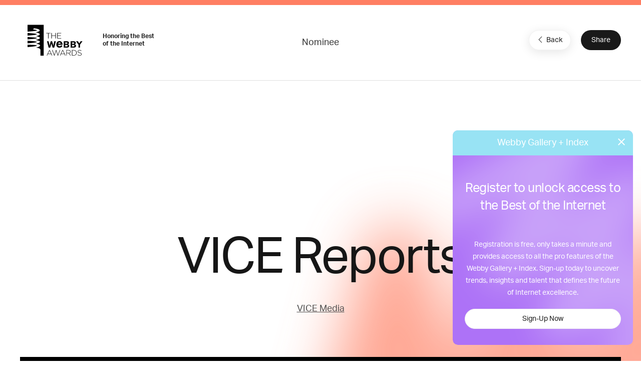

--- FILE ---
content_type: text/html; charset=utf-8
request_url: https://www.google.com/recaptcha/api2/anchor?ar=1&k=6LcC5f8qAAAAAN7E3g2z0N_EoPq3Vri8uXzTmFiO&co=aHR0cHM6Ly93aW5uZXJzLXN0YWdpbmcud2ViYnlhd2FyZHMuY29tOjQ0Mw..&hl=en&v=PoyoqOPhxBO7pBk68S4YbpHZ&size=invisible&anchor-ms=20000&execute-ms=30000&cb=korpqncni4fz
body_size: 48971
content:
<!DOCTYPE HTML><html dir="ltr" lang="en"><head><meta http-equiv="Content-Type" content="text/html; charset=UTF-8">
<meta http-equiv="X-UA-Compatible" content="IE=edge">
<title>reCAPTCHA</title>
<style type="text/css">
/* cyrillic-ext */
@font-face {
  font-family: 'Roboto';
  font-style: normal;
  font-weight: 400;
  font-stretch: 100%;
  src: url(//fonts.gstatic.com/s/roboto/v48/KFO7CnqEu92Fr1ME7kSn66aGLdTylUAMa3GUBHMdazTgWw.woff2) format('woff2');
  unicode-range: U+0460-052F, U+1C80-1C8A, U+20B4, U+2DE0-2DFF, U+A640-A69F, U+FE2E-FE2F;
}
/* cyrillic */
@font-face {
  font-family: 'Roboto';
  font-style: normal;
  font-weight: 400;
  font-stretch: 100%;
  src: url(//fonts.gstatic.com/s/roboto/v48/KFO7CnqEu92Fr1ME7kSn66aGLdTylUAMa3iUBHMdazTgWw.woff2) format('woff2');
  unicode-range: U+0301, U+0400-045F, U+0490-0491, U+04B0-04B1, U+2116;
}
/* greek-ext */
@font-face {
  font-family: 'Roboto';
  font-style: normal;
  font-weight: 400;
  font-stretch: 100%;
  src: url(//fonts.gstatic.com/s/roboto/v48/KFO7CnqEu92Fr1ME7kSn66aGLdTylUAMa3CUBHMdazTgWw.woff2) format('woff2');
  unicode-range: U+1F00-1FFF;
}
/* greek */
@font-face {
  font-family: 'Roboto';
  font-style: normal;
  font-weight: 400;
  font-stretch: 100%;
  src: url(//fonts.gstatic.com/s/roboto/v48/KFO7CnqEu92Fr1ME7kSn66aGLdTylUAMa3-UBHMdazTgWw.woff2) format('woff2');
  unicode-range: U+0370-0377, U+037A-037F, U+0384-038A, U+038C, U+038E-03A1, U+03A3-03FF;
}
/* math */
@font-face {
  font-family: 'Roboto';
  font-style: normal;
  font-weight: 400;
  font-stretch: 100%;
  src: url(//fonts.gstatic.com/s/roboto/v48/KFO7CnqEu92Fr1ME7kSn66aGLdTylUAMawCUBHMdazTgWw.woff2) format('woff2');
  unicode-range: U+0302-0303, U+0305, U+0307-0308, U+0310, U+0312, U+0315, U+031A, U+0326-0327, U+032C, U+032F-0330, U+0332-0333, U+0338, U+033A, U+0346, U+034D, U+0391-03A1, U+03A3-03A9, U+03B1-03C9, U+03D1, U+03D5-03D6, U+03F0-03F1, U+03F4-03F5, U+2016-2017, U+2034-2038, U+203C, U+2040, U+2043, U+2047, U+2050, U+2057, U+205F, U+2070-2071, U+2074-208E, U+2090-209C, U+20D0-20DC, U+20E1, U+20E5-20EF, U+2100-2112, U+2114-2115, U+2117-2121, U+2123-214F, U+2190, U+2192, U+2194-21AE, U+21B0-21E5, U+21F1-21F2, U+21F4-2211, U+2213-2214, U+2216-22FF, U+2308-230B, U+2310, U+2319, U+231C-2321, U+2336-237A, U+237C, U+2395, U+239B-23B7, U+23D0, U+23DC-23E1, U+2474-2475, U+25AF, U+25B3, U+25B7, U+25BD, U+25C1, U+25CA, U+25CC, U+25FB, U+266D-266F, U+27C0-27FF, U+2900-2AFF, U+2B0E-2B11, U+2B30-2B4C, U+2BFE, U+3030, U+FF5B, U+FF5D, U+1D400-1D7FF, U+1EE00-1EEFF;
}
/* symbols */
@font-face {
  font-family: 'Roboto';
  font-style: normal;
  font-weight: 400;
  font-stretch: 100%;
  src: url(//fonts.gstatic.com/s/roboto/v48/KFO7CnqEu92Fr1ME7kSn66aGLdTylUAMaxKUBHMdazTgWw.woff2) format('woff2');
  unicode-range: U+0001-000C, U+000E-001F, U+007F-009F, U+20DD-20E0, U+20E2-20E4, U+2150-218F, U+2190, U+2192, U+2194-2199, U+21AF, U+21E6-21F0, U+21F3, U+2218-2219, U+2299, U+22C4-22C6, U+2300-243F, U+2440-244A, U+2460-24FF, U+25A0-27BF, U+2800-28FF, U+2921-2922, U+2981, U+29BF, U+29EB, U+2B00-2BFF, U+4DC0-4DFF, U+FFF9-FFFB, U+10140-1018E, U+10190-1019C, U+101A0, U+101D0-101FD, U+102E0-102FB, U+10E60-10E7E, U+1D2C0-1D2D3, U+1D2E0-1D37F, U+1F000-1F0FF, U+1F100-1F1AD, U+1F1E6-1F1FF, U+1F30D-1F30F, U+1F315, U+1F31C, U+1F31E, U+1F320-1F32C, U+1F336, U+1F378, U+1F37D, U+1F382, U+1F393-1F39F, U+1F3A7-1F3A8, U+1F3AC-1F3AF, U+1F3C2, U+1F3C4-1F3C6, U+1F3CA-1F3CE, U+1F3D4-1F3E0, U+1F3ED, U+1F3F1-1F3F3, U+1F3F5-1F3F7, U+1F408, U+1F415, U+1F41F, U+1F426, U+1F43F, U+1F441-1F442, U+1F444, U+1F446-1F449, U+1F44C-1F44E, U+1F453, U+1F46A, U+1F47D, U+1F4A3, U+1F4B0, U+1F4B3, U+1F4B9, U+1F4BB, U+1F4BF, U+1F4C8-1F4CB, U+1F4D6, U+1F4DA, U+1F4DF, U+1F4E3-1F4E6, U+1F4EA-1F4ED, U+1F4F7, U+1F4F9-1F4FB, U+1F4FD-1F4FE, U+1F503, U+1F507-1F50B, U+1F50D, U+1F512-1F513, U+1F53E-1F54A, U+1F54F-1F5FA, U+1F610, U+1F650-1F67F, U+1F687, U+1F68D, U+1F691, U+1F694, U+1F698, U+1F6AD, U+1F6B2, U+1F6B9-1F6BA, U+1F6BC, U+1F6C6-1F6CF, U+1F6D3-1F6D7, U+1F6E0-1F6EA, U+1F6F0-1F6F3, U+1F6F7-1F6FC, U+1F700-1F7FF, U+1F800-1F80B, U+1F810-1F847, U+1F850-1F859, U+1F860-1F887, U+1F890-1F8AD, U+1F8B0-1F8BB, U+1F8C0-1F8C1, U+1F900-1F90B, U+1F93B, U+1F946, U+1F984, U+1F996, U+1F9E9, U+1FA00-1FA6F, U+1FA70-1FA7C, U+1FA80-1FA89, U+1FA8F-1FAC6, U+1FACE-1FADC, U+1FADF-1FAE9, U+1FAF0-1FAF8, U+1FB00-1FBFF;
}
/* vietnamese */
@font-face {
  font-family: 'Roboto';
  font-style: normal;
  font-weight: 400;
  font-stretch: 100%;
  src: url(//fonts.gstatic.com/s/roboto/v48/KFO7CnqEu92Fr1ME7kSn66aGLdTylUAMa3OUBHMdazTgWw.woff2) format('woff2');
  unicode-range: U+0102-0103, U+0110-0111, U+0128-0129, U+0168-0169, U+01A0-01A1, U+01AF-01B0, U+0300-0301, U+0303-0304, U+0308-0309, U+0323, U+0329, U+1EA0-1EF9, U+20AB;
}
/* latin-ext */
@font-face {
  font-family: 'Roboto';
  font-style: normal;
  font-weight: 400;
  font-stretch: 100%;
  src: url(//fonts.gstatic.com/s/roboto/v48/KFO7CnqEu92Fr1ME7kSn66aGLdTylUAMa3KUBHMdazTgWw.woff2) format('woff2');
  unicode-range: U+0100-02BA, U+02BD-02C5, U+02C7-02CC, U+02CE-02D7, U+02DD-02FF, U+0304, U+0308, U+0329, U+1D00-1DBF, U+1E00-1E9F, U+1EF2-1EFF, U+2020, U+20A0-20AB, U+20AD-20C0, U+2113, U+2C60-2C7F, U+A720-A7FF;
}
/* latin */
@font-face {
  font-family: 'Roboto';
  font-style: normal;
  font-weight: 400;
  font-stretch: 100%;
  src: url(//fonts.gstatic.com/s/roboto/v48/KFO7CnqEu92Fr1ME7kSn66aGLdTylUAMa3yUBHMdazQ.woff2) format('woff2');
  unicode-range: U+0000-00FF, U+0131, U+0152-0153, U+02BB-02BC, U+02C6, U+02DA, U+02DC, U+0304, U+0308, U+0329, U+2000-206F, U+20AC, U+2122, U+2191, U+2193, U+2212, U+2215, U+FEFF, U+FFFD;
}
/* cyrillic-ext */
@font-face {
  font-family: 'Roboto';
  font-style: normal;
  font-weight: 500;
  font-stretch: 100%;
  src: url(//fonts.gstatic.com/s/roboto/v48/KFO7CnqEu92Fr1ME7kSn66aGLdTylUAMa3GUBHMdazTgWw.woff2) format('woff2');
  unicode-range: U+0460-052F, U+1C80-1C8A, U+20B4, U+2DE0-2DFF, U+A640-A69F, U+FE2E-FE2F;
}
/* cyrillic */
@font-face {
  font-family: 'Roboto';
  font-style: normal;
  font-weight: 500;
  font-stretch: 100%;
  src: url(//fonts.gstatic.com/s/roboto/v48/KFO7CnqEu92Fr1ME7kSn66aGLdTylUAMa3iUBHMdazTgWw.woff2) format('woff2');
  unicode-range: U+0301, U+0400-045F, U+0490-0491, U+04B0-04B1, U+2116;
}
/* greek-ext */
@font-face {
  font-family: 'Roboto';
  font-style: normal;
  font-weight: 500;
  font-stretch: 100%;
  src: url(//fonts.gstatic.com/s/roboto/v48/KFO7CnqEu92Fr1ME7kSn66aGLdTylUAMa3CUBHMdazTgWw.woff2) format('woff2');
  unicode-range: U+1F00-1FFF;
}
/* greek */
@font-face {
  font-family: 'Roboto';
  font-style: normal;
  font-weight: 500;
  font-stretch: 100%;
  src: url(//fonts.gstatic.com/s/roboto/v48/KFO7CnqEu92Fr1ME7kSn66aGLdTylUAMa3-UBHMdazTgWw.woff2) format('woff2');
  unicode-range: U+0370-0377, U+037A-037F, U+0384-038A, U+038C, U+038E-03A1, U+03A3-03FF;
}
/* math */
@font-face {
  font-family: 'Roboto';
  font-style: normal;
  font-weight: 500;
  font-stretch: 100%;
  src: url(//fonts.gstatic.com/s/roboto/v48/KFO7CnqEu92Fr1ME7kSn66aGLdTylUAMawCUBHMdazTgWw.woff2) format('woff2');
  unicode-range: U+0302-0303, U+0305, U+0307-0308, U+0310, U+0312, U+0315, U+031A, U+0326-0327, U+032C, U+032F-0330, U+0332-0333, U+0338, U+033A, U+0346, U+034D, U+0391-03A1, U+03A3-03A9, U+03B1-03C9, U+03D1, U+03D5-03D6, U+03F0-03F1, U+03F4-03F5, U+2016-2017, U+2034-2038, U+203C, U+2040, U+2043, U+2047, U+2050, U+2057, U+205F, U+2070-2071, U+2074-208E, U+2090-209C, U+20D0-20DC, U+20E1, U+20E5-20EF, U+2100-2112, U+2114-2115, U+2117-2121, U+2123-214F, U+2190, U+2192, U+2194-21AE, U+21B0-21E5, U+21F1-21F2, U+21F4-2211, U+2213-2214, U+2216-22FF, U+2308-230B, U+2310, U+2319, U+231C-2321, U+2336-237A, U+237C, U+2395, U+239B-23B7, U+23D0, U+23DC-23E1, U+2474-2475, U+25AF, U+25B3, U+25B7, U+25BD, U+25C1, U+25CA, U+25CC, U+25FB, U+266D-266F, U+27C0-27FF, U+2900-2AFF, U+2B0E-2B11, U+2B30-2B4C, U+2BFE, U+3030, U+FF5B, U+FF5D, U+1D400-1D7FF, U+1EE00-1EEFF;
}
/* symbols */
@font-face {
  font-family: 'Roboto';
  font-style: normal;
  font-weight: 500;
  font-stretch: 100%;
  src: url(//fonts.gstatic.com/s/roboto/v48/KFO7CnqEu92Fr1ME7kSn66aGLdTylUAMaxKUBHMdazTgWw.woff2) format('woff2');
  unicode-range: U+0001-000C, U+000E-001F, U+007F-009F, U+20DD-20E0, U+20E2-20E4, U+2150-218F, U+2190, U+2192, U+2194-2199, U+21AF, U+21E6-21F0, U+21F3, U+2218-2219, U+2299, U+22C4-22C6, U+2300-243F, U+2440-244A, U+2460-24FF, U+25A0-27BF, U+2800-28FF, U+2921-2922, U+2981, U+29BF, U+29EB, U+2B00-2BFF, U+4DC0-4DFF, U+FFF9-FFFB, U+10140-1018E, U+10190-1019C, U+101A0, U+101D0-101FD, U+102E0-102FB, U+10E60-10E7E, U+1D2C0-1D2D3, U+1D2E0-1D37F, U+1F000-1F0FF, U+1F100-1F1AD, U+1F1E6-1F1FF, U+1F30D-1F30F, U+1F315, U+1F31C, U+1F31E, U+1F320-1F32C, U+1F336, U+1F378, U+1F37D, U+1F382, U+1F393-1F39F, U+1F3A7-1F3A8, U+1F3AC-1F3AF, U+1F3C2, U+1F3C4-1F3C6, U+1F3CA-1F3CE, U+1F3D4-1F3E0, U+1F3ED, U+1F3F1-1F3F3, U+1F3F5-1F3F7, U+1F408, U+1F415, U+1F41F, U+1F426, U+1F43F, U+1F441-1F442, U+1F444, U+1F446-1F449, U+1F44C-1F44E, U+1F453, U+1F46A, U+1F47D, U+1F4A3, U+1F4B0, U+1F4B3, U+1F4B9, U+1F4BB, U+1F4BF, U+1F4C8-1F4CB, U+1F4D6, U+1F4DA, U+1F4DF, U+1F4E3-1F4E6, U+1F4EA-1F4ED, U+1F4F7, U+1F4F9-1F4FB, U+1F4FD-1F4FE, U+1F503, U+1F507-1F50B, U+1F50D, U+1F512-1F513, U+1F53E-1F54A, U+1F54F-1F5FA, U+1F610, U+1F650-1F67F, U+1F687, U+1F68D, U+1F691, U+1F694, U+1F698, U+1F6AD, U+1F6B2, U+1F6B9-1F6BA, U+1F6BC, U+1F6C6-1F6CF, U+1F6D3-1F6D7, U+1F6E0-1F6EA, U+1F6F0-1F6F3, U+1F6F7-1F6FC, U+1F700-1F7FF, U+1F800-1F80B, U+1F810-1F847, U+1F850-1F859, U+1F860-1F887, U+1F890-1F8AD, U+1F8B0-1F8BB, U+1F8C0-1F8C1, U+1F900-1F90B, U+1F93B, U+1F946, U+1F984, U+1F996, U+1F9E9, U+1FA00-1FA6F, U+1FA70-1FA7C, U+1FA80-1FA89, U+1FA8F-1FAC6, U+1FACE-1FADC, U+1FADF-1FAE9, U+1FAF0-1FAF8, U+1FB00-1FBFF;
}
/* vietnamese */
@font-face {
  font-family: 'Roboto';
  font-style: normal;
  font-weight: 500;
  font-stretch: 100%;
  src: url(//fonts.gstatic.com/s/roboto/v48/KFO7CnqEu92Fr1ME7kSn66aGLdTylUAMa3OUBHMdazTgWw.woff2) format('woff2');
  unicode-range: U+0102-0103, U+0110-0111, U+0128-0129, U+0168-0169, U+01A0-01A1, U+01AF-01B0, U+0300-0301, U+0303-0304, U+0308-0309, U+0323, U+0329, U+1EA0-1EF9, U+20AB;
}
/* latin-ext */
@font-face {
  font-family: 'Roboto';
  font-style: normal;
  font-weight: 500;
  font-stretch: 100%;
  src: url(//fonts.gstatic.com/s/roboto/v48/KFO7CnqEu92Fr1ME7kSn66aGLdTylUAMa3KUBHMdazTgWw.woff2) format('woff2');
  unicode-range: U+0100-02BA, U+02BD-02C5, U+02C7-02CC, U+02CE-02D7, U+02DD-02FF, U+0304, U+0308, U+0329, U+1D00-1DBF, U+1E00-1E9F, U+1EF2-1EFF, U+2020, U+20A0-20AB, U+20AD-20C0, U+2113, U+2C60-2C7F, U+A720-A7FF;
}
/* latin */
@font-face {
  font-family: 'Roboto';
  font-style: normal;
  font-weight: 500;
  font-stretch: 100%;
  src: url(//fonts.gstatic.com/s/roboto/v48/KFO7CnqEu92Fr1ME7kSn66aGLdTylUAMa3yUBHMdazQ.woff2) format('woff2');
  unicode-range: U+0000-00FF, U+0131, U+0152-0153, U+02BB-02BC, U+02C6, U+02DA, U+02DC, U+0304, U+0308, U+0329, U+2000-206F, U+20AC, U+2122, U+2191, U+2193, U+2212, U+2215, U+FEFF, U+FFFD;
}
/* cyrillic-ext */
@font-face {
  font-family: 'Roboto';
  font-style: normal;
  font-weight: 900;
  font-stretch: 100%;
  src: url(//fonts.gstatic.com/s/roboto/v48/KFO7CnqEu92Fr1ME7kSn66aGLdTylUAMa3GUBHMdazTgWw.woff2) format('woff2');
  unicode-range: U+0460-052F, U+1C80-1C8A, U+20B4, U+2DE0-2DFF, U+A640-A69F, U+FE2E-FE2F;
}
/* cyrillic */
@font-face {
  font-family: 'Roboto';
  font-style: normal;
  font-weight: 900;
  font-stretch: 100%;
  src: url(//fonts.gstatic.com/s/roboto/v48/KFO7CnqEu92Fr1ME7kSn66aGLdTylUAMa3iUBHMdazTgWw.woff2) format('woff2');
  unicode-range: U+0301, U+0400-045F, U+0490-0491, U+04B0-04B1, U+2116;
}
/* greek-ext */
@font-face {
  font-family: 'Roboto';
  font-style: normal;
  font-weight: 900;
  font-stretch: 100%;
  src: url(//fonts.gstatic.com/s/roboto/v48/KFO7CnqEu92Fr1ME7kSn66aGLdTylUAMa3CUBHMdazTgWw.woff2) format('woff2');
  unicode-range: U+1F00-1FFF;
}
/* greek */
@font-face {
  font-family: 'Roboto';
  font-style: normal;
  font-weight: 900;
  font-stretch: 100%;
  src: url(//fonts.gstatic.com/s/roboto/v48/KFO7CnqEu92Fr1ME7kSn66aGLdTylUAMa3-UBHMdazTgWw.woff2) format('woff2');
  unicode-range: U+0370-0377, U+037A-037F, U+0384-038A, U+038C, U+038E-03A1, U+03A3-03FF;
}
/* math */
@font-face {
  font-family: 'Roboto';
  font-style: normal;
  font-weight: 900;
  font-stretch: 100%;
  src: url(//fonts.gstatic.com/s/roboto/v48/KFO7CnqEu92Fr1ME7kSn66aGLdTylUAMawCUBHMdazTgWw.woff2) format('woff2');
  unicode-range: U+0302-0303, U+0305, U+0307-0308, U+0310, U+0312, U+0315, U+031A, U+0326-0327, U+032C, U+032F-0330, U+0332-0333, U+0338, U+033A, U+0346, U+034D, U+0391-03A1, U+03A3-03A9, U+03B1-03C9, U+03D1, U+03D5-03D6, U+03F0-03F1, U+03F4-03F5, U+2016-2017, U+2034-2038, U+203C, U+2040, U+2043, U+2047, U+2050, U+2057, U+205F, U+2070-2071, U+2074-208E, U+2090-209C, U+20D0-20DC, U+20E1, U+20E5-20EF, U+2100-2112, U+2114-2115, U+2117-2121, U+2123-214F, U+2190, U+2192, U+2194-21AE, U+21B0-21E5, U+21F1-21F2, U+21F4-2211, U+2213-2214, U+2216-22FF, U+2308-230B, U+2310, U+2319, U+231C-2321, U+2336-237A, U+237C, U+2395, U+239B-23B7, U+23D0, U+23DC-23E1, U+2474-2475, U+25AF, U+25B3, U+25B7, U+25BD, U+25C1, U+25CA, U+25CC, U+25FB, U+266D-266F, U+27C0-27FF, U+2900-2AFF, U+2B0E-2B11, U+2B30-2B4C, U+2BFE, U+3030, U+FF5B, U+FF5D, U+1D400-1D7FF, U+1EE00-1EEFF;
}
/* symbols */
@font-face {
  font-family: 'Roboto';
  font-style: normal;
  font-weight: 900;
  font-stretch: 100%;
  src: url(//fonts.gstatic.com/s/roboto/v48/KFO7CnqEu92Fr1ME7kSn66aGLdTylUAMaxKUBHMdazTgWw.woff2) format('woff2');
  unicode-range: U+0001-000C, U+000E-001F, U+007F-009F, U+20DD-20E0, U+20E2-20E4, U+2150-218F, U+2190, U+2192, U+2194-2199, U+21AF, U+21E6-21F0, U+21F3, U+2218-2219, U+2299, U+22C4-22C6, U+2300-243F, U+2440-244A, U+2460-24FF, U+25A0-27BF, U+2800-28FF, U+2921-2922, U+2981, U+29BF, U+29EB, U+2B00-2BFF, U+4DC0-4DFF, U+FFF9-FFFB, U+10140-1018E, U+10190-1019C, U+101A0, U+101D0-101FD, U+102E0-102FB, U+10E60-10E7E, U+1D2C0-1D2D3, U+1D2E0-1D37F, U+1F000-1F0FF, U+1F100-1F1AD, U+1F1E6-1F1FF, U+1F30D-1F30F, U+1F315, U+1F31C, U+1F31E, U+1F320-1F32C, U+1F336, U+1F378, U+1F37D, U+1F382, U+1F393-1F39F, U+1F3A7-1F3A8, U+1F3AC-1F3AF, U+1F3C2, U+1F3C4-1F3C6, U+1F3CA-1F3CE, U+1F3D4-1F3E0, U+1F3ED, U+1F3F1-1F3F3, U+1F3F5-1F3F7, U+1F408, U+1F415, U+1F41F, U+1F426, U+1F43F, U+1F441-1F442, U+1F444, U+1F446-1F449, U+1F44C-1F44E, U+1F453, U+1F46A, U+1F47D, U+1F4A3, U+1F4B0, U+1F4B3, U+1F4B9, U+1F4BB, U+1F4BF, U+1F4C8-1F4CB, U+1F4D6, U+1F4DA, U+1F4DF, U+1F4E3-1F4E6, U+1F4EA-1F4ED, U+1F4F7, U+1F4F9-1F4FB, U+1F4FD-1F4FE, U+1F503, U+1F507-1F50B, U+1F50D, U+1F512-1F513, U+1F53E-1F54A, U+1F54F-1F5FA, U+1F610, U+1F650-1F67F, U+1F687, U+1F68D, U+1F691, U+1F694, U+1F698, U+1F6AD, U+1F6B2, U+1F6B9-1F6BA, U+1F6BC, U+1F6C6-1F6CF, U+1F6D3-1F6D7, U+1F6E0-1F6EA, U+1F6F0-1F6F3, U+1F6F7-1F6FC, U+1F700-1F7FF, U+1F800-1F80B, U+1F810-1F847, U+1F850-1F859, U+1F860-1F887, U+1F890-1F8AD, U+1F8B0-1F8BB, U+1F8C0-1F8C1, U+1F900-1F90B, U+1F93B, U+1F946, U+1F984, U+1F996, U+1F9E9, U+1FA00-1FA6F, U+1FA70-1FA7C, U+1FA80-1FA89, U+1FA8F-1FAC6, U+1FACE-1FADC, U+1FADF-1FAE9, U+1FAF0-1FAF8, U+1FB00-1FBFF;
}
/* vietnamese */
@font-face {
  font-family: 'Roboto';
  font-style: normal;
  font-weight: 900;
  font-stretch: 100%;
  src: url(//fonts.gstatic.com/s/roboto/v48/KFO7CnqEu92Fr1ME7kSn66aGLdTylUAMa3OUBHMdazTgWw.woff2) format('woff2');
  unicode-range: U+0102-0103, U+0110-0111, U+0128-0129, U+0168-0169, U+01A0-01A1, U+01AF-01B0, U+0300-0301, U+0303-0304, U+0308-0309, U+0323, U+0329, U+1EA0-1EF9, U+20AB;
}
/* latin-ext */
@font-face {
  font-family: 'Roboto';
  font-style: normal;
  font-weight: 900;
  font-stretch: 100%;
  src: url(//fonts.gstatic.com/s/roboto/v48/KFO7CnqEu92Fr1ME7kSn66aGLdTylUAMa3KUBHMdazTgWw.woff2) format('woff2');
  unicode-range: U+0100-02BA, U+02BD-02C5, U+02C7-02CC, U+02CE-02D7, U+02DD-02FF, U+0304, U+0308, U+0329, U+1D00-1DBF, U+1E00-1E9F, U+1EF2-1EFF, U+2020, U+20A0-20AB, U+20AD-20C0, U+2113, U+2C60-2C7F, U+A720-A7FF;
}
/* latin */
@font-face {
  font-family: 'Roboto';
  font-style: normal;
  font-weight: 900;
  font-stretch: 100%;
  src: url(//fonts.gstatic.com/s/roboto/v48/KFO7CnqEu92Fr1ME7kSn66aGLdTylUAMa3yUBHMdazQ.woff2) format('woff2');
  unicode-range: U+0000-00FF, U+0131, U+0152-0153, U+02BB-02BC, U+02C6, U+02DA, U+02DC, U+0304, U+0308, U+0329, U+2000-206F, U+20AC, U+2122, U+2191, U+2193, U+2212, U+2215, U+FEFF, U+FFFD;
}

</style>
<link rel="stylesheet" type="text/css" href="https://www.gstatic.com/recaptcha/releases/PoyoqOPhxBO7pBk68S4YbpHZ/styles__ltr.css">
<script nonce="2OLF0A7ve79Fh6RXc-dgHw" type="text/javascript">window['__recaptcha_api'] = 'https://www.google.com/recaptcha/api2/';</script>
<script type="text/javascript" src="https://www.gstatic.com/recaptcha/releases/PoyoqOPhxBO7pBk68S4YbpHZ/recaptcha__en.js" nonce="2OLF0A7ve79Fh6RXc-dgHw">
      
    </script></head>
<body><div id="rc-anchor-alert" class="rc-anchor-alert"></div>
<input type="hidden" id="recaptcha-token" value="[base64]">
<script type="text/javascript" nonce="2OLF0A7ve79Fh6RXc-dgHw">
      recaptcha.anchor.Main.init("[\x22ainput\x22,[\x22bgdata\x22,\x22\x22,\[base64]/[base64]/MjU1Ong/[base64]/[base64]/[base64]/[base64]/[base64]/[base64]/[base64]/[base64]/[base64]/[base64]/[base64]/[base64]/[base64]/[base64]/[base64]\\u003d\x22,\[base64]\\u003d\\u003d\x22,\x22w7g0DsK1wqnDuj5KPm1VD8Okwps1wo0hwp3CgMOdw446VMOVScO2BSHDp8Oww4JzXcKVNghfTsODJhHDgzofw60+J8O/IMOGwo5aXDcNVMKrLBDDnixQQyDCmlvCrTZXWMO9w7XCkcK9aCxbwrMnwrVAw5VLThoXwrM+wr7CrjzDjsKLB1Q4K8OcJDYbwo4/c0AhECgnURsLLsKpV8OGT8OuGgnCiQrDsHt4woAQWhEQwq/DuMKsw7nDj8K9SUzDqhVxwrFnw4xqecKaWG/DiE4jUcO2GMKTw5TDrMKYWn9fIsOTOUNgw53Cj2MvN1dXfUBrY1c+VMKvasKGwp8YLcOAKMOBBMKjCsOSD8ONAcKhKsOTw5cwwoUXcMO0w5pNdQ0AFFZQI8KVUjFXA3ZTwpzDmcOdw594w4Bcw6QuwodHJhdxVFHDlMKXw4ouXGrDo8OtRcKuw5vDncOoTsKdaAXDnH/CpDsnwo3CssOHeAnCoMOAasKRwro2w6DDkAsIwrloAn0EwoPDtHzCu8O4AcOGw4HDksOlwofCpBXDvcKAWMOXwropwqXDt8Kdw4jClMKMV8K8U19ZUcK5ERLDthjDsMKfLcOewp3DvsO8NTAPwp/DmsO4wroew7fCggnDi8O7w4HDmsOUw5TCo8Oww546JyVZMjjDm3Emw5cEwo5VBlxAMV/DjMOFw57Cs23CrsO4Ah3ChRbCq8K+M8KGPljCkcOJKMK6wrxUEmVjFMKEwrNsw7fClStowqrCo8K/KcKZwosRw50QG8OcFwrCtsKqP8KdAwRxwp7Cp8OZN8K2w5cNwpp6VSJBw6bDgCkaIsK8HsKxelMQw54dw6/CrcO+LMO/w6tcM8OgAsKcTR9Dwp/CisKuBsKZGMKybsOPQcOrcMKrFGcRJcKPwqwpw6nCjcKnw6BXLj7CgsOKw4vCjQtKGC4IwpbCk1s5w6HDu2bDsMKywqk8UhvCtcKYHR7DqMOiT1HCgwTCsUNjUMKRw5HDtsKNwptNIcKBS8Khwp0Dw6LCnmtQf8ORX8OEWB8/w4PDuWpEwrs1FsKQbcOKB0HDuHYxHcO0wq/CrDrCm8OxXcOaVHEpDVg0w7NVEATDtmsOw6LDl2zClldIGyXDqBDDisOhw4Ytw5XDlsKoNcOGTRhaUcOIwq40O37DlcKtN8Kxwo/ChAF7McOYw7wDc8Kvw7U+Xj99wrxLw6LDoENVTMOkw7DDisOlJsKVw59+wohmwrFgw7BxKT0GwobCgMOvWwvCgwgKa8OJCsO/D8Kcw6oBKAzDncOFw6fCoMK+w6jCsDjCrDvDpTvDpGHCnzLCmcOdwqzDr3rCll5HdcKbwo/CvwbCo3bDkVgxw5MVwqHDqMKww5/[base64]/CtMKswodPBHkrScONw6rDtQTDjMO2wpkkdSvCqBhrw4Bpw75OOMOCAirDm0LDncOmwqZmw6htO0jDn8KiQUPDoMOqw5TCvMK6QQVhCcOKwozDm30oXEolwqk2JnLDoF/CkyRBfcOVw7Mfw5fCgHXDjXjDoDvDsWTCoTLDj8KXC8KOeQoQw49BN29hw6oFw6ATA8KpFRYyRwImI25Xw63ClXLDt1nChMOmw6F8woAiw6HCmcKMw4dyF8O9wr/[base64]/Dl8OMw7LCv8KBIsK0XsOVeWHDgcKFCcKgw57CksO0PcOZwoPCn2DDgXnDixDDih8THcKeMsOXWxHDvcKrLngFw6rChhLCu08zwq/DocK6w4kmwp7ClsO2P8KFEsKkBMOgwqwDNSjCj2FnVyTChsOQXzM6OcKxwqsfwq07Z8OBw7Ziw5tpwpVJcMOXPcKPw51peTlIw6hBwqfClcOKZ8OQSxPCmMObw7FFw5PDq8KRV8KGw4XDjcO+wr4Lw5TCk8OTMWfDinYDwoPDh8OjeUReX8OtLXbDmcKbwohyw4/DksO1wq06wpHDkkp4w4lEwqs5wpg0YhLChk/CiUzCsgPCocKJYmTCpm9kRMK8fhbCrMO5w644LBFFf19kEMOhw5bCiMORAV3Dkjg8NH0wb1TCiw9tGDY1SyMaccKhFHvDm8OCAsKEw6jDscKMckEgYwXCosOtU8Kfw5/[base64]/DoE3CjMOlM8KQeMKfwqzCkw50VysreMKTw5XCpcOgCcKSwrVIwo4YJyR9woXDjUYzw5HCqyp6w5nCikdaw781wq7DpQU/wr1bw6TCscKtfnPCkiRIY8Ofb8KQwobCl8OmMQIOEMObw7nDhAnDmMKRw5vDmMK8fsKUO2oDfw4qw6zCh01Gw6/DnMKkwoZJw6U9wr/Cry/Cq8OXWsKNwod4cBkoUcOrwqEjw5nCscOFwqBBIMKUI8Obam/DosKIw5XDgC/[base64]/w65Pwq7Cs8KAwrvCvMK3WQnCgHrCu8KGw5jCpsOTWcKAw4Qaw7DDv8KRNGF4ViA1VMKQwpXCgjbDmHjCtxMKwq8awq/CsMOeA8KzPC/[base64]/CscOOwqvDiCQACMO3w75RQG9zwrnCtsKawqjDgcOmw6TCtMOjw7nDkcKCUUpnwqTDimh3IFbDkcOWLMO9woTDmMObw6JEw6jDs8Kzw7nCo8KcHCDCoSx0w7fCi1/CqV3DtMOZw5M3GsKjesKec1bCvE07w4jCj8Ouwpx9w73DicKcwofCrVc2c8Odw6LCtMK1w5BnQMOmQkDCrcOjI3zCj8KJdMKLUlhlXExfw5VhaGpFEsOgYMK2w4jCmMK2w4dPbcKvS8KYMRpIDMKuw5XDtH3Ds3/CtDPCiFxvBcKsIMKNw4YdwosPwotHBiHCl8KYfyjDucKKf8O9w6Ffw6k+H8Ksw7nDrcOgwpTDiVLDvMKQw4zDosKuTH/[base64]/[base64]/wrnDmcKBFADCscKQXTLDnsOpwpdyw5HDtcKmwqFjQcK2wokTwpJuwo3Cj1o7w5I1YsO3wr5WGcOdw67DssODw74qw7vDjcORdMOHw6dWwrPDpiVHfcOKw745w6DCqybCimfDqS4RwrRKMFvCrmnDtyQgwr/DnMOleBhww5pKLhfCv8OPw6zCoTPDniLDmgvCuMOGwotvw5xPw5/CoibDv8KEXcKxw4I2RC5Jw5k5wpV8dHhxTcKMwp1cwojCoAEowoLDoU7Dg0vDsk1/w5bClMK+w4nCgDUQwrJGw6NpF8OjwqPCrMOxwobCmcKAQkQgwpPCt8KsNxXDp8OkwosjwrHDvMKGw6EVa1XDtMKTJl7CpsKkw6glaBdMw595PsO6w4fCkMOSGwQKwr8nQ8ORw6ddBn9Aw5YjS23DrMK7SwTDgikEXcOPwpLCisKnw5vDusOXw6howpPDocKqwo5Aw7/[base64]/CqAbCvcO4GG/Du8OOMwJdZ1crGsKIwpHDk1HCn8O5w43DhHfDrcOWagzChCtMw705w5NwwqTCj8KcwqohNsKnRR/CvxvChBbDhQXCmENvwp7DqsKJPgk1w54JJsOdwr0qccOZHGFfYMOWK8O9bMKowoTCjkTCh00WJ8O1JlLChsK6wpzDh0F3wrFtPMOTEcOtw7nDiTFYw6/DmC19w6bCt8OhwovDgcK6w67CiGjDkHVqw7vCm1LCn8ORJBs9w4vDhcK9GFTCj8KUw6MGAW7DsFrCncOiwrTCty58wp3ClhLDucOKw4ATwrYhw53DqC4BHsKdw5bDnzggFMOiSsKuPE/DtcKsVG/ChMK/w6M5wqU/JDfCqMOKwoEFFMONwo49Z8Oma8OyAsODMzBbw5AHwodHw5vDklbDrBDCssKdwqjCrsKiB8Kaw6/CuEnDrsOHQsKFTU4sHTEbPcKEwq7CuAAhw53Cn1LDqi/Cpx1XwpPDrMKaw6VMDnsFw6jCvlHCgsKvOR82w7tiPMK6w6kpw7FmwpzDixLDvVRDwoYkwqEzwpPDscOXwq7Di8OewrQkNcOQw6HCmifCmMOIbV7Cp1jCrcOmEy7CsMK/[base64]/DjDEkECjCknRVwonCiUjDpUjDjcKqSDUAw4TCmzPDqDrDicKRw5zCtMK2w7R3wpl+FxbDsn5Ew7jDvcOwAcKkwqvDg8K/wrEXXMO1FsO+w7VMw519CAAxaUrDo8OCw5/CoCXCk0HCq0LDkE9/[base64]/[base64]/DnW3Du04ww6TDjcKxw4zDhsKywr/[base64]/DvTQ0wpjCim/ClsO2wpYEbxzDm8Oiwr/[base64]/[base64]/XWzCinXDi8KzKRjClMK+w6jCp8KjO2ZwP18sIMKTw5U9BAfCn3tQw4nDjkhew5IjwrDDssO7PcOfw6XDucKmRlDDmcOsC8K7w6Zvw7fDhMOXDEXDuz5Bw5bDtBcwFMKrEmdbw4nCj8Otw43DksKzXnbCjRUeBsK7JMKfbMKHw6xhBjPDusO3w5vDoMO/wrjCisKOw6UaEcKjwpTDhMO/eRfDpcORf8OQw6pCwqDCvMKAwohHMsOtbcKswr4SwpzDucK7eFbDvsK5wrzDiXIAwq8xa8KowpxNDW3DjMK2A0cDw6zCv15GwpbCoFbCiznDuRzCvAl8wqbDjcKuwrrCmMO9wqMmbcOuRsOjEsKvM2rDs8KbD306w5fDg0F9wrxHIT8yB0wWw5/Cg8OEwrvDo8KywqBMw4MEZRcJwqpeQw3CrcOIw6zDk8Kzw4rCrwHDuBh1w6zCn8OqWsOQTVTComfCg1LDuMKKYyJSaC/[base64]/[base64]/w6wINcK4JSBhwqTDusKqA8KhfMKmFsKiwpstw5nDlWUFwoBLETwSw4jDt8OQwp7CozUJWcO/[base64]/[base64]/[base64]/Cg8O2wojDrMOnwpbChcKAb8KZGMKYV3gicMKCMsKWLMKaw7o1wqJkEXwJVsOHwosjRcK1w5PCpMO1wqYzHmjDpMOuFsOcw7/DgGfDumkDwr8rw6dMwpIhdMKBB8KWwq4jcV7DsmvCh3DCmsO4eyh5RR8/w7PDo2ljKsKfwrRUwrlIwpnDgRzDiMKtE8OZZcKLI8OAw5UCwoYGbHoWL09wwp8YwqAiw706WS7Dj8KyL8Oaw5hBwrvCkMK1w7XClzhLwqXDn8K+JsKtwr/ClcKxEijCllDDqcK4wrzDsMKIeMOeHyjDqsKCwo/[base64]/DvcK0BMOtSMO9w7ZUSDnCp8OHMMOPLsKUwqZKdhVGwq3DqHEMSMOwwoTDusOYwqdhw4PDgwQ/DGVoFcKnLMKHw6cfwo5oacKzYghjwoHDj1nDoEvDucKmw63Ck8ObwrkYw5tkScOAw4fCl8KAZGbCuz5lwqjDuw1Zw7ouScOvVMK6dQwMwrhvVMOPwpjCj8KLKcOUH8Kjwqxlb2bClcKaO8KzX8K1Dighwo1gw5ovWMOlwqjClcOgwqlvCsOCcBYiwpYmw4/ChWzCrcKew5IpwrXCtMKTMcKfW8KUbD98wot9FgLDhMKzOU5+w5jCucK6csOoASTCrXLCpWMIUsKIEMOmScK+FsOVQ8KQHsKqw6/[base64]/CmGl+w5IXW0pdVMOgwpTCtH/DmA5Uw6vChEXCo8KwQ8KzwqlRwqPDoMKFwro/wo/CuMKZw5xxw7howqjDlsO+w6fCsyPDnzLCo8OFbjDCjsKFU8O2wrTCvFLDrcKdw49dd8Kbw68PFsOASsK8w4wwDcKVwqnDv8OyQxHDqU7ColAyw7smbXlYNyLDi3XCksOcJRsSw5Ywwqgow77Dj8KSwoocQsOewqkqwrpJw6rCjxnDky7CkMKuw6TDmWnCrMO8wo/CnXTCkMOMc8KYOl3CuSjCqATDmcKTDwdgwq/[base64]/DhwXDn15Pw7p6WTpyDRpKeMKvwqPDnDHCl3/[base64]/Dv8Kfw5PClA96wo9zKcKMZ8Okw7HCvWY9woEtXcKrcsOhw4rDusOIw5J/CcOUw5IdHsO5azlxw6bClsOOwr7DvDU/SnVqbMKowoDDgwFdw74BfsOpwqEwe8Khw6jDnENIwpo/[base64]/[base64]/DusO+NMOvISHDu8KIO24QamhGXMOXJiIUw6EPAcKnw79ew6TCnWEjw63CisKKw7zCu8KxPcK7W34UBxIUVyDDn8OvI153DMK/cHvCj8KKw7DDimoVwqXCvcOlRX4cwrRDOMK8V8KzeB/CocOewr5qHGvDrcOpFcOjw7ETwpPChwzCuyPCizBJw7BAwoDDkMOew4tILFzDvsO5wqTCqT9Ow6LDg8KxDcKVw5nDqk/Dk8OnwpfDs8KewqLDicO8woPDiUjDssO7w4pGXREfwpXCgsOTw4/Dtwk3NSzCvl1DRsOiKcOkw4/Ci8K+wq1QwpZ6DcOFbhzClSfDiW/[base64]/[base64]/[base64]/wo93c1l+ZTErOsKow54Tw4TDn1AwwrnDvUceZMK7I8Kse8KOfsKqw45kFMO/w58iwoHDvXlkwqA/CsK9wok4OCZawqAiLW7DizRLwp56dMOTw7TCqsK7HmpYwrFHPhXCmz/DlcKiw5kMwql+w5TCvFvClsO+wr7DpMO+ZBQAw6/CvVfCscOxV3TDg8OQYsKNwoTChGbCrMObEcO6BkDDhXhswq3DtsOLY8O/wqLCusObw7LDmTNaw6rCpz4lwrt/wo9iwo3CosKxAlXDr1pMHTFNTDpBFcO/wqwyIMOCw6tiw43DrMK7NMOswplIFDlaw65ZNTNNw58sDMOUHloewrrDisKVwqYxVcOsfsO/w53DnsK6wqdjw7LClsKqGcKlwrbDrX/[base64]/CkBrDqMO0aSHCjsOtK2vDncOgYn50MMOuFMKdwq3CjsO4w6zDuk4KH23Dr8Kkwrs6wpTDmhnCosKww6vDocOowqwxw6DDp8KXSQDDmAtfKS/DunFrwotOZUrDm2vDvsOtaQzCp8KPwrASchAGJsKLCcOIw6/CisKXwrHCnRYFZlLDk8ObG8KCw5VRWyfDnsKRwo/DuA8RXRbDpcKaBcKowrjCqAVzwp5DwobCgMOPdcOPw4DCgH3ChDwBw5LDsB9DwovDtcOvwrrDicKWFMOAwoDCqmXCqA7Cr19lw43DvF/Cn8K3AlosTsKnw57DsnN/IELDncOeIsOHwpHDhRLCo8OjG8OyKVpnc8Oef8OeagYIYMOvccKWwp/ClsOfwpLDnRVXw71Cw6DDl8KMPcKoScKiNcO9BMOoX8Kdw7LDs0/Cp0HDiSlKCcKOw5jCncOCwqjDi8KleMKHwr/DiE8nBhXCmDvDrwBTR8Kmw4nDqgzDh0QuCsOBw7liwrFKRyXDqnsxVMKTwq3Cn8K9w4p6XsOCWsKIwqgnw5obw7bClcKjwrICQm7CuMKowo8swqAcLcK9Q8K/w47DgTYra8OiPsKtw7XCmsOASiMzw4rDjRnCuwrCkxBsEUwhC0LDgcOvRjImwqPClWnChEvCt8K+wqbDt8KkcA7Ci0/CvBB1QFvDv0PChDTCicOENTXDlcKEw6rDvX5fw619w5TCllDCtcOVBcOlwo3DtsOMwpvCmDN4w4zDoAtRw5rCiMOUw5fCgV9Cw6DCtVPCu8OoK8OgwrDDo1QLw71lY2PCmcKBwqsNwppiRUVRw6/DkFZ8wr9ZwojDpg8BED1Pw5kgwr3Cvn1Lw7dyw4/[base64]/[base64]/[base64]/CsXPDoMKlw5HDicOFCsKmw6MmHsOga8OAwrXDnVbCtQFBIMKlwrAbAl5+TGYuB8OFXUnCt8OOw4YJw5VWwr9HCy7DmhXCgMOnw4nDqWkQw4zCsXBQw6vDqjfDpSUhNzPDsMKPw7fCs8KnwoMgw7HDjwjCjsOlw6/CrH7Cgh/CrsOKXgtrH8OOwoV/wqrDhUJqw7ZawrNmMMOkw7ALYwvCqcK2wpFBwo0RQcOBPcKhwqNOwrgQw6Vhw6jCnCrCqMOIQ17DgSVaw5TCjMOGw69MVhTDtsKow51jwqhDSB3CmUxqwp3Cp1wjw7Buw6DCj0zDvcK6SUIBwp8iw7ktTcOywo9+wonDnsOxFhUtLHQsQ3UlIzbCucOTL1c1w4/DscOpwpXDr8Oow7o4wr/CkcOKwrHDvMOZDz1xw7FEW8OSwo7DjSbDmsOWw5Qvwog6E8O9D8K4ZDDDusKVwpbCpHgMbyUnw4w1XMKxw4rCqMOhSlh6w4ZuKcOSanbDgMKbwoV0AcOlb37Dh8KSGMKBJVk8VsK4OAUiLCwZwovDrcO8F8ObwpNaZQ7ChV/CmMK1aRoawp0UKcOWDxXDi8KeViZBw6TCj8KfLBAtJcKrw4FeHQ4kIsKhZUnDuUbDkjZ0ekfDpnoaw6lbwpoUCjQPXXLDrMOywrR5b8O6CCFLDMKBYWJdwow6wpnDtkZ0dkzDiC3Dr8KGNsKowobColxGfMOewqx/b8KnGz/ChkZJNDUDOALDs8ODwp/DkcKawozDu8OIQcOFAkoGw6PDh2VQwqFqQMKgfGjCicK4w5XCq8OMw4nCosKKC8OIB8ONw6HDhi/CvsKiw6QNY0p0wpvDrcOLbsOkJ8KpAcKXwpQ1CAQ4Qh9PTXXCoRbDnn7DusKgwqHCvzTDh8KJacOWSsK3Jms1woooQ3RBwp9IwpPCnsO7wplRR3fDkcOcwrjCt23DqMOtwqxvZ8O9wot0NMOjZzjDuSpEwqtiZULDvznCiArCqsORDMKLEHvDucOgwq/Dsnlbw4fCmMOCwrPCkMOCdMKJD1ZIGcKNw5xDDB7Ct3HCk0DDr8OFN1Mkwr0Xf1tJbMKgw4/CksOSa1TCnQtwXRgHYXnCgVELbiPDuErDlhN3BRzDq8OdwrjCqMK7wpjCjW0Nw6DCvMOEwoYxBsOvVsKGw5M7wpd4wpbDsMOlw7sFXGdVDMKldj9Pw5Mswpwweyx3czbCllPCvcKVwpJOJC0/w4rCsMOaw6YOw7rCv8OkwqwcWMOqd3jCjChaV2DDrGHDp8Otwo0Awr1ODS9swpXCshl6f3F3esOpw6jDgBXDksOsIMOYWzJRJHXDgm3Ds8OnwqHCpG7CkMKLDcOzw78Wwr/[base64]/Dr8O8w5zCs8O3wqXDhhXCiBI/wqQKw6HCrMK3w73DncO0wpHDjSfDucOeNAttRxNyw5DCoCnDiMK6UsOoJMOkwoHCiMOpKMO5w7TCuU/CmcOGf8KzYDDDvlxDwrx5wrEia8OuwozDpBR+wqAMH3Qxw4bCjHzDnsOKQsOLw7HCrj0IYAvDvxRzNGDCv11Qw4YCVMKcwo82S8ODwqQ7woljKMOhAcO2w7PDgsKGw4koe0XDpmfCuVN7VXwzw6AAwqrCrMKLw6I8asOPw6/CgwLCmGrCklXCgsOowrhgw4zCmMOCQsOALcK1w6glwr0HPkjDpsO5w6/DlcKABT3CusKEwq/DsGpJw40Rw50aw7NpV2h5w43DpMKldSo9w4l3V2l7CsKQNcOGwrUlKGbDs8ONJ1/CgmVlNsOfIjfCkcOZGcOqcyVnThPCo8KSaUFtw4fClAvCksO8AwXDpMKFF1Vpw41fwog4w7AKw74zQ8OscF7DmcKAMcO/[base64]/[base64]/DkkwXbcKQwq3Ci8KXw5DCklLDsMOnw5fCuRvCjQQQw7YDw7w/[base64]/CrsK7woLDscKMc8OlwptQwoHDosOswrpdw57CisKCdMKCw64tXcOuUA5/w5vCssOnwqJpMHfDpUzCiw8DPgNZw43Dn8OMwp7CrsO2f8KLw4PDsmwwKsK+wpk7woTCjMKeeRfCvMKnw43ChTYuw5LDmU1qwrxmPMK7w4h+N8KFfsOJKsKNEcKXw4rClAjDrsOiWmxNNF7DusOcEsKuEGNnejkLw4B8wqttMMOhw5khTztfMcO0b8Ouw6rDri/DiMKOwpnCtSjCpj/[base64]/LWDDlcOYwpcaSEXDqsOzNyrCsMK3CznDv8OdwqhBwofCjmLDlS0bw58kEcOUwoxnw7RCDsKvf1QhMHQkfMOzZFknXMOAw4QtUjXDvm/DqQ0neyoHw4/Dq8KLEMOCwqRbQ8K5wrBsLzbChknCulpXwpZ3w7PClRvCn8Ozw4HCgwLDomjCmi89DMOydMKewq8LSDPDnMKDKsKkwrfCgwoiw6nDqMK2Yw1ZwpQtdcKDw5oXw77Doj/DpVHDpnDDjyoZw4VLPTPDtEjDvcOtwp5odx/CnsKONxYRwrfDmMKLw5PDgCBMbMK3wpxRw7wuAMOINcO1SMK3wphNEcOBGcOye8O5woHCucKnQw8XTT5xNQZ6wro4wr/DlMK3O8OZRRTCmcKuYFs1CcO0LMOpw7LDscKxaRh0w4HCsQzDhXbDvMORwofDsSt8w6U7LT3ClXzDnsKDwqVjNh0mIjjDilnCoFrCp8KEcMKrworCpAcZwrPDksKvTsKUF8OUwoplFsOqQkgFMcOHwrFDLgJCBMOkwoJ7FmZpw4TDuEk4w5/DtcKOScOWS2PCpiI8WlPClixfd8OzfsOnNcK/w4DDgsKkAQ9hcMKpdhfDosK/wpg+ZlAfE8OiLwIpwpTCrsKCGcKxJ8KSw6zDr8O+MMKNYMKFw6nCg8OPwpFIw7PCo08vcxsDbMKGAcKMaVvDi8OJw4JBCmITw4LCqcKIaMKaFUHDrsOObHtDwr0CXcKjcMKywoQ1woAuLMOAw6FswrA/wqLDmMOPDTZDLMKifnPCgk/CgMOLwqhewqIvwr8aw7zDi8ONw7HCunnDiQvDncOoQMKjBBtSWH7DiDPDvMKKNVcOZz1aJznCsCVWUmsgw6HCg8KrKsKYKRs3w4XCnWHDkgvCoMK6w47Cvxw2SsOiwrsFdMKfRRPCqnvCgsKhwopYwp/DqVPCpMKDTm8MwqDCmsOETcKSKcO4wpTCiH7Cu012DELCnsK0wp/DpcKZNEzDu8OdwpvCkRVWaHvCkMOeRsKODWrCuMOSCsKLaXrClcO9XsK+JTPCmMKqD8Oswq8mw4lTw6XCssKzL8KSw6kKw6xabmvCvMOcbsKjworDqcOrw4ddwpDCqsOHRBkMwrfCl8Knwopbw7fDksKVw6knwo/[base64]/[base64]/DkTPDisOPR8OqwrkAWRliFCvDvFU9dkbCuwkhw40SZlFfMMKTw4LDqMO2wpbDuE3DklTCkXNhQ8OMYcKNwodNY37Ch1MCw7t3woDDsSZuwqXCqQ/DkGUHGTPDtSvDvAVlw4QNf8K0Y8KuKRjDh8OJwrzCjMKbwrzDj8OPDMK6asODwrA6wpDDhMK4wp8TwqTDjMONCX7DtTYywoHDoSPCsG/Ck8Klwr4wwqzCt2rCiBxrKsOgw7HCl8ORByDCm8OYwr4jw4nCiSLCosKEcsO9wpnDocKiwoIMLcOEPsKKw4TDhCLCtMOew7HCuWrDm2lRWsOAScOKecKaw5U0wo/[base64]/CvsOwLsKyXwcOZ8KnwobClMOVw6XCgMO2wqQUCT7DpS4Bw5koR8OwwpHDnUfDmMK5w78Fw7LCosKrPDHCjcKwwqvDjXo9DknDl8OmwrBfIWVOSMOCw4jCnMOnB2Q/wp/CsMOpw4LCkMKKw5kpXcKlO8Oow5E2w5rDnk5JUzplE8OtVFzCqMKMKm1yw6PDjcKEw7ZQOTnClSTCp8ORNMO+TTnCu0pbw6gdTGTClcOHA8KYRmMgVcK7MDJVwpI5woTDgMO5QkjCoUlGw7/CsMOCwrwLwr/Dq8OhwqbDl2/CuyZUwojCnsKlw59GWzp+w6NJwpsfw6XCqStoWV/DijfDvTItFUYPd8OHZ1FSwrVQUlpYUzjCjX8lwprCncKZw4QXRCzDl2V5wrgGw5nDrAZ0ZMODNi9Uw6hKO8Orwo8PwpbCjwY9wq7DnsKZJR7DqS3DhE5UwpUVKsKMw64ZwoPCn8Kuw77CiDkaasK8XMOhainCtyXDh8KhwrhPUsO7w5gRSsOvw6lDwrp3AcKVG0/DgE/ClsKMPipHwokoRCjDnzM3wrLCj8OWUsKJfsOZCMK/w6bCisOgwo5dw5lRQSfDn0thQ2VVw6ZZVMK5w5gDwq3DixQaJ8OOHXtARcOGwo/[base64]/Oz/[base64]/DmsOmw6sROG8/fEw1TcKXcsKVC8KYAQ/CiQfClUjCtwZJXAglwq1YOmHCrmUxMcOPwoc1c8Kgw6xywrIuw7vCksKhwqDDpRzDiGrCmxkow4lQwoXCvsO2w6/DomQBwoXCqxPCi8K4w4tiw6DCsxzDqCNSaTEPMxXDnsO2wqRNw7rDgzbDssKfw50SwpDCicKKJ8OFdMOhGx7Dkg0Aw43DtsONwpzDhMOrPsOGJSEWwp99Al3DtMOOwqxuw6zDrWrDoEfCoMOTdMOBw4wcw7R0flfCjm/CmRNVU0TCtEfDlMK3NRHDr2FSw4zCvcONw5rCtkVaw6BTLB/Cmjd7w7/DksOVIMOdemcdIFvCnAfDqMOgwq/[base64]/[base64]/Dk1RNwoHCv0LCtcORfcOoDxttM1/CjMKhwpw+w5wzw5lnw5LDmMKVL8K1aMORw7RPVxcDTsOefy8vwotbQxNDwq1Mw7NHSx49Wi95woDDlRjDrGfDo8OLwpI/w4TCmALDn8OGSn3DmU9QwqDCkA1mbxPDjgxKw5bDmV0hwpLCtMOxw4jDmCDCoTLCtXh0TiEbw6fCgykFwrvCt8ObwqbDkHcswoM0EC/Dlnkfwr/Dt8OOcynCjcOFPz3DhQHDqsKrw4PCvsK3wrfDhsOHWE7Cq8KvPTAcI8KYwrLDrz8Uc1kNbMOUBsK0dmfCqXnCucOIRCLCmMKlbcO4f8KOwp1sHsOjX8ONCiZ/FcKpwo5RQlPDj8ONVcODS8OebXXDhcO0w4PCtMO4HHjDrjFjw5Qsw7HDscKiw6ZNwowVw5XCkcOIwr03wqAPw6wCwqjCr8KXwo7Djy7CvcO7cXnCuD3CnDDDpzTDjsOxF8O5PMO1w7rCqcKSQzLCr8O6w5Bibm3CpcOIasKUE8KDP8O6V0/[base64]/CqcONwro0wq9gwrrCug45AEkOJ8KCwpZRw7dgwqcww7PCssOZBsK0E8O/Xg1KcS87wq5adsK2NsOKD8KEw5MWwoAdwrfCjE9NbsO8wqfDjcONwoRYwpfCglbClcOueMKtX1ptYSTChcO/w5vDsMKdwoLCrDzDn08Swo8AB8K+wrHDohHCqMKUW8KcWTLDlsOffUZ+w6DDs8K1cnzCmBUbw7PDkUo7LnR/R2Vnwr56bBBcw7vCvA1AMUHDi07DqMOUw71iw5LDrMOTHcOwwrc5wo/CiEhDwqPDgX3ClyNnw61+w4FTS8OibcOIecKwwokiw7zCqUJmwprCtR0Jw48zw4xrCMO7w64mY8KkAcOhw4JDBcK+D1HCqRjCosK5w443LMOFwofDiVDDlsKAbcOSE8KtwoN0NBNSwrNswp/Cp8Oqw5cBw4heNTQgKUnDscK3KMKBw7XCh8Kqw7FNwpYCC8KKPFzCmcKjw6nChcOrwoI9HMKxdzfCvMKpwrjCo1wvPsKCCgLDrWTCmcOtO2hlw5YdI8O9wqHDm01XUi1bwrHDjVbDl8K3w5jDozHCqcOEKy7DoXQrw5Vyw5nCvXXDhcOcwq/Cl8KUU2IpO8OmXiw7w43Dt8ODYiM0w7scwrPCp8OfXFktNcOSwpApH8KsPAo+w4TDi8Olwp5ATsOkPMOFwpwww68tMcOhwoEfw4/Cn8OaMFXCq8K/w659wottw6fCsMK+JnsYGsKXLcKVEWnDhzfDkMKcwowjwo1dwrDCqmYCUkzCgcKrwoDDuMKSw6nCgXUoBmQAw415w5LCkx5oHVPDsn/CpsO5wpnDmCjCgsOAMUzCqsO/Wx/DgcOkw7EreMOLw77CvU3DuMKiF8KOfsO0wojDj1DCsMK6Q8Odwq3DjQRWw6oOScKHwpPDk0t6wpoBwqbChWHDkyMWwp7Ci2HDng0QCMOzZznCpyhKf8KXTH04VsOZEMKjRhDDkQ7DicOdZRhZw6xCwrQZBsOjw7bCqcKDa0nCrMOUw6Yow7AuwqZaBQ/Ct8OXwo8cwp/Dg3nCvzDCv8OULcKDRCJ+ARNdw7XDjQExw4bDkMKVworDs2VmKVHCmMOUBMKXw6VhVXgkVsK6KMOULShiXlTDlcO4TXR9wolawp8cA8KRw7zDnMO7C8OUw4UTRMOmwpvCuyDDkix8HXBdNcO+w5M6w4AmRUNNw5/Dm2bDjcKlCsObBA3CusKzwowIw5lAJcOGCSrClkfCrsOpw5JKAMKlJn8Kw6TDs8Kpw7Ftwq3DosKqZ8KwT1Fbw5d2OUsAw41/wonDjQ3DjRbDgMKUwq/DmsOHfS7DiMK0ak1ywrnCnBwFwo0/[base64]/w78kZEwpK3fChMKFRMKJwqzCkHvDjcKGwo/[base64]/[base64]/[base64]/Dk8OZwqbDvCduFyHDk8K/JMKCK8OMw5XCowoJw7sYckbDpV4iwq/[base64]/I8OdQkjCo8OWQsKowqfDggxowo7CgmZ0J8KjEsOwRkUDwr7DlTxzwqwdCjgDMHUED8ORXEwawqsYw4nCs1AgLTXDrh7CgMOgaEMTw45/w7V3MMOrD1F8w5nDpsKjw6E3w53Di1/Dv8OxDVAmSRYRw5N5fsKiw6bCkCcWw7DCgxgPeTHDsMOaw6zChMOTwowVw6vDrg9XwqDCiMObE8Ktwq44wpjChA/[base64]/DmnItw4xYw6bDsiBSQ8KYGMOQZ8OlecOzw7FBDMOAKi/DsMOka8KQw4lbXUPDk8Klw7bDrD7Dt3UKc1BLGGgNwo7DoFrDvBXDtMO5KTTDoAHDlWjChw/[base64]/CksOeNUXCpjMiD8OHbkY3wpzCiy3Dm8Ovw4cPw65OO8OFLSPChMK2wrowRn/Ds8KWcQrDisKRaMOIwp7CmzIgwoHCpmZOw6IqN8OiHkzCvWzDnArCiMKENsKPwrg2RcOtDMOrOMKIEcKISH/ClhtHC8K4YsKlDgknwozDqcOWwpowHsOobFrDvsObw4nCols/XMORwqpIwqRzw63CsUcQDcOzwo83BsOuwqspCGNuw7PChsKfK8KYw5DDisKWO8OTAQDDmsOwwqxgwqLDisK6wqrDv8KRRcOtLFgmw6Y/PMOSWcOXciVXw40\\u003d\x22],null,[\x22conf\x22,null,\x226LcC5f8qAAAAAN7E3g2z0N_EoPq3Vri8uXzTmFiO\x22,0,null,null,null,1,[21,125,63,73,95,87,41,43,42,83,102,105,109,121],[1017145,188],0,null,null,null,null,0,null,0,null,700,1,null,0,\[base64]/76lBhnEnQkZnOKMAhnM8xEZ\x22,0,0,null,null,1,null,0,0,null,null,null,0],\x22https://winners-staging.webbyawards.com:443\x22,null,[3,1,1],null,null,null,1,3600,[\x22https://www.google.com/intl/en/policies/privacy/\x22,\x22https://www.google.com/intl/en/policies/terms/\x22],\x22HEuzqatvt1BpJTQAtq/hy4Afh+hNBnBagogX2LS55nE\\u003d\x22,1,0,null,1,1769006776205,0,0,[136],null,[62,199],\x22RC-pUGfspu5LE58hw\x22,null,null,null,null,null,\x220dAFcWeA7Evin8pa8QqhLp7Wa-b7j0ZINEQTF6--Afoc3Cm_j-YThk9PpYppdSppU-FUYjzushA8DaAXn-NQpoU5Lyca6sYxljJA\x22,1769089576301]");
    </script></body></html>

--- FILE ---
content_type: application/javascript; charset=UTF-8
request_url: https://www.fullstory.com/s/fs.js
body_size: -71
content:
fs.js is no longer available at this URL. To continue using Fullstory web capture, please update your snippet to the latest shown in Settings under Data Capture / Setup.
